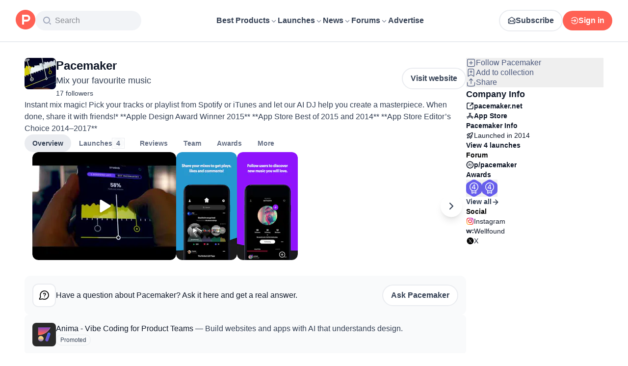

--- FILE ---
content_type: application/javascript; charset=UTF-8
request_url: https://www.producthunt.com/_next/static/chunks/22ea8a79e351f808.js
body_size: 6209
content:
;!function(){try { var e="undefined"!=typeof globalThis?globalThis:"undefined"!=typeof global?global:"undefined"!=typeof window?window:"undefined"!=typeof self?self:{},n=(new e.Error).stack;n&&((e._debugIds|| (e._debugIds={}))[n]="8b7cd650-b55c-0781-0bf6-9f7154981383")}catch(e){}}();
(globalThis.TURBOPACK||(globalThis.TURBOPACK=[])).push(["object"==typeof document?document.currentScript:void 0,54513,e=>{"use strict";var t,a,n=e.i(271645),i=Object.defineProperty,s=new Map,l=new WeakMap,r=0;function c({threshold:e,delay:a,trackVisibility:i,rootMargin:d,root:u,triggerOnce:o,skip:m,initialInView:f,fallbackInView:h,onChange:p}={}){var b;let[x,v]=n.useState(null),k=n.useRef(p),j=n.useRef(f),[g,y]=n.useState({inView:!!f,entry:void 0});k.current=p,n.useEffect(()=>{let n;if(void 0===j.current&&(j.current=f),!m&&x)return n=function(e,a,n={},i=t){if(void 0===window.IntersectionObserver&&void 0!==i){let t=e.getBoundingClientRect();return a(i,{isIntersecting:i,target:e,intersectionRatio:"number"==typeof n.threshold?n.threshold:0,time:0,boundingClientRect:t,intersectionRect:t,rootBounds:t}),()=>{}}let{id:c,observer:d,elements:u}=function(e){let t=Object.keys(e).sort().filter(t=>void 0!==e[t]).map(t=>{var a;return`${t}_${"root"===t?!(a=e.root)?"0":(l.has(a)||(r+=1,l.set(a,r.toString())),l.get(a)):e[t]}`}).toString(),a=s.get(t);if(!a){let n,i=new Map,l=new IntersectionObserver(t=>{t.forEach(t=>{var a;let s=t.isIntersecting&&n.some(e=>t.intersectionRatio>=e);e.trackVisibility&&void 0===t.isVisible&&(t.isVisible=s),null==(a=i.get(t.target))||a.forEach(e=>{e(s,t)})})},e);n=l.thresholds||(Array.isArray(e.threshold)?e.threshold:[e.threshold||0]),a={id:t,observer:l,elements:i},s.set(t,a)}return a}(n),o=u.get(e)||[];return u.has(e)||u.set(e,o),o.push(a),d.observe(e),function(){o.splice(o.indexOf(a),1),0===o.length&&(u.delete(e),d.unobserve(e)),0===u.size&&(d.disconnect(),s.delete(c))}}(x,(e,t)=>{let a=j.current;j.current=e,(void 0!==a||e)&&(y({inView:e,entry:t}),k.current&&k.current(e,t),t.isIntersecting&&o&&n&&(n(),n=void 0))},{root:u,rootMargin:d,threshold:e,trackVisibility:i,delay:a},h),()=>{n&&n()}},[Array.isArray(e)?e.toString():e,x,u,d,o,m,i,h,a]);let N=null==(b=g.entry)?void 0:b.target,w=n.useRef(void 0);x||!N||o||m||w.current===N||(w.current=N,y({inView:!!f,entry:void 0}),j.current=f);let A=[v,g.inView,g.entry];return A.ref=A[0],A.inView=A[1],A.entry=A[2],A}n.Component,null!=(null!=(a=n.useInsertionEffect)?a:n.useLayoutEffect)||n.useEffect,e.s(["useInView",()=>c])},880754,e=>{"use strict";var t,a=e.i(271645);function n(){return(n=Object.assign.bind()).apply(null,arguments)}e.s(["default",0,function(e){return a.createElement("svg",n({xmlns:"http://www.w3.org/2000/svg",viewBox:"0 0 8 6"},e),t||(t=a.createElement("path",{fill:"currentColor",d:"M6.862.195 2.667 4.39l-1.53-1.528a.667.667 0 0 0-.942.943l2 2c.26.26.683.26.943 0l4.667-4.667a.667.667 0 0 0-.943-.943"})))}])},457201,e=>{e.v({checkbox:"styles-module__rcUG6W__checkbox",checked:"styles-module__rcUG6W__checked"})},827026,422187,e=>{"use strict";var t,a=e.i(843476),n=e.i(343794),i=e.i(271645);function s(){return(s=Object.assign.bind()).apply(null,arguments)}let l=function(e){return i.createElement("svg",s({xmlns:"http://www.w3.org/2000/svg",width:16,height:16,viewBox:"0 0 16 16"},e),t||(t=i.createElement("g",{fill:"none"},i.createElement("path",{fill:"#FFBFBF",d:"M15.8 13.026 9.485 1.38A1.67 1.67 0 0 0 8.8.7a1.693 1.693 0 0 0-2.284.68L.2 13.026A1.678 1.678 0 0 0 1.687 15.5h12.628a1.7 1.7 0 0 0 .8-.2 1.673 1.673 0 0 0 .687-2.274z"}),i.createElement("path",{fill:"#7F1D1D",d:"M8 13.5a1 1 0 1 1 0-2 1 1 0 0 1 0 2M9 10a.5.5 0 0 1-.5.5h-1A.5.5 0 0 1 7 10V6a.5.5 0 0 1 .5-.5h1A.5.5 0 0 1 9 6z"}))))};e.s(["default",0,l],422187);var r=e.i(457201),c=e.i(23280),d=e.i(880754);function u(e){let{input:t,meta:n}=(0,c.useField)(e.name),i=n?.error||n?.submitError;return(0,a.jsx)(o,{...e,...t,error:i})}function o({name:e,value:t,error:i,onChange:s,className:c,label:u,description:o,flex:m,disabled:f=!1,"data-test":h}){let p=!!t;return(0,a.jsxs)("div",{className:(0,n.default)(c,m&&"flex-1","flex flex-col gap-2"),children:[(0,a.jsxs)("label",{"data-test":h,className:(0,n.default)("flex flex-row gap-2",{"opacity-60":f}),children:[(0,a.jsx)("div",{className:(0,n.default)(r.default.checkbox,{[r.default.checked]:p,"opacity-60":f}),children:p&&(0,a.jsx)(d.default,{width:"8px"})}),(0,a.jsx)("input",{type:"checkbox",name:e,checked:p,hidden:!0,onChange:()=>s(!p),disabled:f}),o?(0,a.jsxs)("div",{className:"flex flex-col",children:[(0,a.jsx)("span",{className:"text-14 font-semibold text-dark-gray",children:u}),(0,a.jsx)("span",{className:"text-14 font-normal text-light-gray",children:o})]}):(0,a.jsx)("span",{className:"text-14 font-normal text-light-gray",children:u})]}),!!i&&(0,a.jsxs)("div",{className:"flex flex-row items-center gap-2",children:[(0,a.jsx)(l,{}),(0,a.jsx)("span",{className:"text-14 font-normal text-error-900",children:i})]})]})}e.s(["CheckboxControl",()=>o,"default",()=>u],827026)},348707,(e,t,a)=>{var n=e.r(942173);t.exports=function(e,t,a){return null==e?e:n(e,t,a)}},580005,e=>{"use strict";var t,a=e.i(271645);function n(){return(n=Object.assign.bind()).apply(null,arguments)}e.s(["default",0,function(e){return a.createElement("svg",n({xmlns:"http://www.w3.org/2000/svg",viewBox:"0 0 8 6"},e),t||(t=a.createElement("path",{fill:"currentColor",d:"M6.854.866 3.992 3.728 1.13.866a.667.667 0 0 0-.943.943L3.52 5.14c.26.26.683.26.943 0l3.333-3.33a.667.667 0 1 0-.942-.944"})))}])},915874,e=>{"use strict";function t(e,t){if(null==e)return{};var a={};for(var n in e)if(({}).hasOwnProperty.call(e,n)){if(-1!==t.indexOf(n))continue;a[n]=e[n]}return a}e.s(["default",()=>t])},865984,e=>{"use strict";var t,a=e.i(271645);function n(){return(n=Object.assign.bind()).apply(null,arguments)}e.s(["default",0,function(e){return a.createElement("svg",n({xmlns:"http://www.w3.org/2000/svg",width:14,height:14,fill:"none",viewBox:"0 0 14 14"},e),t||(t=a.createElement("path",{fill:"#4B587C",d:"M7 1.313A5.687 5.687 0 1 0 12.688 7 5.7 5.7 0 0 0 7 1.313M7 10.5a.656.656 0 1 1 0-1.313.656.656 0 0 1 0 1.313m.438-2.674v.049a.437.437 0 1 1-.875 0v-.437A.44.44 0 0 1 7 7a1.094 1.094 0 1 0-1.094-1.094.437.437 0 1 1-.875 0 1.969 1.969 0 1 1 2.407 1.92"})))}])},741393,e=>{"use strict";e.s(["default",()=>d,"useTrackOnWhenVisibleScreenHandler",()=>h],741393);var t=e.i(843476),a=e.i(271645),n=e.i(54513);function i({ad:e,reference:a}){let i=h(e,a,"GhostAd"),{ref:s}=(0,n.useInView)({threshold:1,triggerOnce:!0,onChange:i});return(0,t.jsx)("div",{ref:s,className:"pointer-events-none size-px overflow-hidden opacity-0","data-ad-id":`ghost-ad-${e.id}`,"aria-hidden":"true"})}var s=e.i(570876);let l={kind:"Document",definitions:[{kind:"OperationDefinition",operation:"mutation",name:{kind:"Name",value:"CreateAdsInteractionView"},variableDefinitions:[{kind:"VariableDefinition",variable:{kind:"Variable",name:{kind:"Name",value:"subjectId"}},type:{kind:"NonNullType",type:{kind:"NamedType",name:{kind:"Name",value:"ID"}}}},{kind:"VariableDefinition",variable:{kind:"Variable",name:{kind:"Name",value:"subjectType"}},type:{kind:"NonNullType",type:{kind:"NamedType",name:{kind:"Name",value:"String"}}}},{kind:"VariableDefinition",variable:{kind:"Variable",name:{kind:"Name",value:"reference"}},type:{kind:"NamedType",name:{kind:"Name",value:"AdsInteractionReference"}}},{kind:"VariableDefinition",variable:{kind:"Variable",name:{kind:"Name",value:"variation"}},type:{kind:"NamedType",name:{kind:"Name",value:"ID"}}}],selectionSet:{kind:"SelectionSet",selections:[{kind:"Field",alias:{kind:"Name",value:"response"},name:{kind:"Name",value:"adsInteractionCreate"},arguments:[{kind:"Argument",name:{kind:"Name",value:"input"},value:{kind:"ObjectValue",fields:[{kind:"ObjectField",name:{kind:"Name",value:"subjectId"},value:{kind:"Variable",name:{kind:"Name",value:"subjectId"}}},{kind:"ObjectField",name:{kind:"Name",value:"subjectType"},value:{kind:"Variable",name:{kind:"Name",value:"subjectType"}}},{kind:"ObjectField",name:{kind:"Name",value:"interaction"},value:{kind:"EnumValue",value:"impression"}},{kind:"ObjectField",name:{kind:"Name",value:"reference"},value:{kind:"Variable",name:{kind:"Name",value:"reference"}}},{kind:"ObjectField",name:{kind:"Name",value:"variation"},value:{kind:"Variable",name:{kind:"Name",value:"variation"}}}]}}],selectionSet:{kind:"SelectionSet",selections:[{kind:"Field",name:{kind:"Name",value:"clientMutationId"}}]}}]}}]};var r=e.i(581067),c=e.i(807104);function d(e){return a.memo(function({ad:a,reference:n,testVariant:s,className:l,showUpvote:r=!0,showLearnMore:c=!1,"data-test":d}){return"GhostAd"===a.__typename?(0,t.jsx)(i,{ad:a,reference:n}):(0,t.jsx)(u,{ad:a,reference:n,testVariant:s,className:l,showUpvote:r,showLearnMore:c,"data-test":d,component:e})})}function u({ad:e,reference:i,testVariant:l,className:r,showUpvote:d=!0,showLearnMore:u=!1,"data-test":f,component:p}){var b,x,v;!function({id:e,subject:t,variationId:n},i,s){let l=(0,c.useIdentity)();a.useEffect(()=>{l&&l%1e3>=5||(0,c.trackView)({banner_type:m[t],banner_id:e,reference:i,variant:s,adVariation:n,meta:{reference:i}})},[s,n,i,e,t,l])}(e,i,l);let k=h(e,i,o[i],l),j=(b=e,x=i,v=l,a.useCallback(()=>{(0,c.trackClick)({subject_id:b.id,subject_type:m[b.subject],variant:v,adVariation:b.variationId,meta:{reference:x}});let e=`${b.url}?ref=${x}`;window.open(e,"_blank","noopener")},[b,x,v])),{ref:g}=(0,n.useInView)({threshold:1,triggerOnce:!0,onChange:k});return(0,t.jsx)("div",{ref:g,"data-test":f,className:r,children:(0,t.jsx)(s.ToggleVideo,{children:(0,t.jsx)(p,{ad:e,openAd:j,showUpvote:d,showLearnMore:u})})})}let o={feed:"FeedAd",sidebar:"SidebarAd",post:"PostAd",alternative:"AlternativeAd"},m={[r.AdsSubjectEnum.Channel]:"AdChannel",[r.AdsSubjectEnum.Target]:"AdTarget",[r.AdsSubjectEnum.Ghost]:"AdGhost"},f={[r.AdsSubjectEnum.Channel]:"Ads::Channel",[r.AdsSubjectEnum.Target]:"Ads::Target",[r.AdsSubjectEnum.Ghost]:"Ads::Ghost"};function h(e,t,n,i){let s="Ad"===e.__typename?e.variationId:null;return a.useCallback(a=>{a&&setTimeout(()=>{(0,c.trackViewableImpression)({subject_id:e.id,subject_type:m[e.subject],meta:{component:n,reference:t},variant:i,adVariation:s}),window.apolloClient.mutate({mutation:l,variables:{subjectId:e.id,subjectType:f[e.subject],reference:t,variation:s}})},1e3)},[e.id,e.subject,t,n,i,s])}},895076,e=>{"use strict";var t=e.i(843476);function a({icon:e,title:a,subtitle:n,actions:i,dataTest:s}){return(0,t.jsxs)("section",{className:"flex flex-col items-center gap-4 rounded-xl bg-gray-50 p-4 sm:flex-row","data-test":s,children:[(0,t.jsxs)("div",{className:"flex flex-1 flex-row items-center gap-4",children:[(0,t.jsx)(e,{className:"rounded-xl border-2 border-gray-200 bg-white stroke-gray-700 p-[10px]"}),(0,t.jsxs)("div",{className:"flex flex-col gap-1",children:[(0,t.jsx)("h3",{className:"text-16 font-medium text-primary",children:a}),n&&(0,t.jsx)("div",{className:"text-14 text-secondary",children:n})]})]}),i&&(0,t.jsx)("div",{className:"flex max-w-full flex-row items-center gap-4 overflow-x-auto",children:i})]})}e.s(["default",()=>a])},203021,e=>{"use strict";var t=e.i(843476),a=e.i(595506);let n=(0,e.i(741393).default)(function({ad:e,openAd:n}){return(0,t.jsxs)("div",{onClick:n,className:"flex cursor-pointer items-start gap-4 rounded-lg bg-gray-50 p-4",children:[(0,t.jsx)(a.default,{autoplayGif:!1,uuid:e.thumbnailUuid,alt:e.name,width:48,height:48,className:"rounded-lg border-gray-200 object-cover"}),(0,t.jsxs)("div",{className:"flex flex-1 flex-col items-start gap-1.5",children:[(0,t.jsxs)("div",{className:"w-full text-base font-medium text-gray-900",children:[e.name,(0,t.jsxs)("span",{className:"hidden font-normal text-secondary sm:inline",children:[" ","— ",e.tagline]})]}),(0,t.jsx)("div",{className:"block w-full text-base font-normal  text-gray-700 sm:hidden",children:e.tagline}),(0,t.jsx)("div",{className:"inline-flex items-center rounded-full border border-gray-200 bg-gray-50 px-2 py-0.5",children:(0,t.jsx)("div",{className:"text-center text-xs font-medium text-gray-700",children:"Promoted"})})]})]})});e.s(["default",0,n])},288882,e=>{"use strict";var t,a=e.i(843476),n=e.i(271645),i=e.i(960603),s=e.i(870608),l=e.i(112620);let r=(0,s.default)(()=>e.A(656673));function c({product:e}){let t=(0,l.first)(e.badges);return t?.__typename!=="GoldenKittyAwardBadge"?null:(0,a.jsx)(r,{product:e})}var d=e.i(203021),u=e.i(65389),o=e.i(543332),m=e.i(259799),f=e.i(269848),h=e.i(392284),p=e.i(831704),b=e.i(299049),x=e.i(297936);function v(){return(v=Object.assign.bind()).apply(null,arguments)}let k=function(e){return n.createElement("svg",v({xmlns:"http://www.w3.org/2000/svg",width:24,height:24,fill:"none",viewBox:"0 0 14 14"},e),t||(t=n.createElement("path",{stroke:"currentColor",strokeLinecap:"round",strokeLinejoin:"round",d:"M6.124 5.251a1.312 1.312 0 0 1 2.549.437C8.673 6.563 7.36 7 7.36 7m.017 1.75h.006m-.093 2.917a4.958 4.958 0 1 0-4.7-3.374c.063.187.095.28.1.353a.5.5 0 0 1-.016.19c-.017.07-.057.142-.135.288l-.954 1.766c-.137.252-.205.378-.19.475.014.085.064.16.137.204.084.051.226.036.511.007l2.987-.309c.09-.01.136-.014.177-.012.04.001.07.005.109.014.04.01.09.029.192.068.553.213 1.154.33 1.782.33"})))};var j=e.i(895076),g=e.i(807104),y=e.i(303002);let N={kind:"Document",definitions:[{kind:"OperationDefinition",operation:"mutation",name:{kind:"Name",value:"ProductInquiryFormMutation"},variableDefinitions:[{kind:"VariableDefinition",variable:{kind:"Variable",name:{kind:"Name",value:"input"}},type:{kind:"NonNullType",type:{kind:"NamedType",name:{kind:"Name",value:"ProductInquiryCreateInput"}}}}],selectionSet:{kind:"SelectionSet",selections:[{kind:"Field",name:{kind:"Name",value:"productInquiryCreate"},arguments:[{kind:"Argument",name:{kind:"Name",value:"input"},value:{kind:"Variable",name:{kind:"Name",value:"input"}}}],selectionSet:{kind:"SelectionSet",selections:[{kind:"Field",name:{kind:"Name",value:"node"},selectionSet:{kind:"SelectionSet",selections:[{kind:"Field",name:{kind:"Name",value:"id"}}]}},{kind:"Field",name:{kind:"Name",value:"errors"},selectionSet:{kind:"SelectionSet",selections:[{kind:"Field",name:{kind:"Name",value:"field"}},{kind:"Field",name:{kind:"Name",value:"messages"}}]}}]}}]}}]};function w({product:e,viewer:t,onSuccess:i}){let s={name:t.user?.name||"",email:t.user?.email||"",question:""},[l,r]=n.useState(!1);return l?(0,a.jsxs)("div",{className:"flex flex-col items-center gap-4 p-6",children:[(0,a.jsxs)("div",{className:"text-center",children:[(0,a.jsx)("h2",{className:"text-24 font-semibold text-primary",children:"Question Submitted!"}),(0,a.jsxs)("p",{className:"mt-2 text-16 text-secondary",children:["Thanks for your question! We'll review it and may reach out to ",e.name," ","on your behalf."]})]}),i&&(0,a.jsx)(x.default.Primary,{title:"Close",onClick:i,children:"Close"})]}):(0,a.jsxs)("div",{className:"flex flex-col gap-6 p-6",children:[(0,a.jsxs)("div",{className:"flex flex-col gap-2",children:[(0,a.jsxs)("h2",{className:"text-24 font-semibold text-primary",children:["Ask a Question about ",e.name]}),(0,a.jsxs)("p",{className:"text-16 text-secondary",children:["Have a question about ",e.name,"? Ask it here and hear from the makers."]})]}),(0,a.jsx)(y.default.Mutation,{mutation:N,initialValues:s,mutationInput:t=>({name:t.name.trim(),email:t.email.trim(),body:t.question.trim(),productId:e.id}),onSubmit:()=>{r(!0)},children:(0,a.jsxs)("div",{className:"flex flex-col gap-5",children:[(0,a.jsx)("div",{className:"flex flex-col gap-1",children:(0,a.jsx)(y.default.Label,{label:"Name",children:(0,a.jsx)(y.default.Input,{name:"name",placeholder:"Your name",required:!0})})}),(0,a.jsx)("div",{className:"flex flex-col gap-1",children:(0,a.jsx)(y.default.Label,{label:"Email",children:(0,a.jsx)(y.default.Input,{name:"email",type:"email",placeholder:"your@email.com",required:!0})})}),(0,a.jsx)("div",{className:"flex flex-col gap-1",children:(0,a.jsx)(y.default.Label,{label:"Your Question",children:(0,a.jsx)(y.default.Textarea,{name:"question",minLength:10,placeholder:"What would you like to know?",rows:4,required:!0,maxLength:1e3})})}),(0,a.jsx)(y.default.SubmitButton,{title:"Submit Question",className:"w-full"})]})})]})}e.i(771908);var A=e.i(823433);function S({product:e,viewer:t,trackingComponent:n}){let i=function({product:e,viewer:t,metaComponent:n}){return (i=null)=>{i?.preventDefault(),e&&((0,g.trackClick)({subject_id:e.id,subject_type:"product",meta:{component:n,subComponent:"useProductInquiryModal"}}),(0,A.openModal)({content:(0,a.jsx)(w,{product:e,viewer:t,onSuccess:()=>{(0,A.closeModal)()}})}))}}({product:e,viewer:t,metaComponent:n||"ProductInquiryPrompt"});return(0,b.default)("ph_product_inquiry")?(0,a.jsx)(j.default,{dataTest:"product-inquiry-prompt",icon:k,title:` Have a question about ${e.name}? Ask it here and get a real answer.`,actions:(0,a.jsx)(x.default.Secondary,{trackingComponent:n,title:`Ask ${e.name}`,onClick:i})}):null}let C=(0,s.default)(()=>e.A(34508)),V=n.lazy(()=>e.A(558625));function I(){let e=(0,b.default)("ph_product_questions"),{data:{product:t,viewer:n,ad:s}}=(0,f.useClientPageQuery)({document:o.ProductAboutPageDocument,variables:({params:t})=>({productSlug:t.slug,includeQuestions:e}),requirements:{resource:"product"}}),{query:l}=(0,u.default)(),{data:r}=(0,h.useFocusedPost)(),x=r?.post??t.latestLaunch,v=x?.launchedThisWeek||r?.post&&!r.post.scheduledAt,k=t.detailedReviewsCount,j=t.questions?.filter(e=>e.topAnswer)?.length??0,g=t.discussionForum?.threads?.totalCount??0,y=x?.launchNumber===1&&(v||k+j+g<3),N=!!l?.launch?.length||v||y,w=(0,p.useIsMobile)();return(0,a.jsxs)(m.UserFollowConfig,{context:t,children:[N&&(0,a.jsx)(V,{ad:s,showLatestLaunch:y}),w&&(0,a.jsx)(i.default,{product:t}),y?(0,a.jsx)(a.Fragment,{children:(0,a.jsx)(c,{product:t})}):(0,a.jsxs)(C,{product:t,viewer:n,showGallery:!N,children:[(0,a.jsx)(S,{product:t,viewer:n}),!N&&s&&(0,a.jsx)(d.default,{reference:"ph_product",ad:s}),(0,a.jsx)(c,{product:t})]})]})}e.s(["default",()=>I],288882)},656673,e=>{e.v(t=>Promise.all(["static/chunks/38f8ccb9a2e4d4d8.css","static/chunks/c4138d41eb0c50ac.js"].map(t=>e.l(t))).then(()=>t(689490)))},959724,e=>{e.v(t=>Promise.all(["static/chunks/dc22989814e2d0af.css","static/chunks/b4b164d0e14ab7f8.js"].map(t=>e.l(t))).then(()=>t(125833)))},980722,e=>{e.v(t=>Promise.all(["static/chunks/747024b109d406e8.js","static/chunks/1256ac4e1a8802da.js","static/chunks/c201ed296f929e9b.js","static/chunks/dc22989814e2d0af.css"].map(t=>e.l(t))).then(()=>t(492778)))},34508,e=>{e.v(t=>Promise.all(["static/chunks/28ad26a7bcd3e4ec.js","static/chunks/0052fdfb7ead2366.js","static/chunks/21b1f91b5fc0fbf1.js","static/chunks/2610ecad07a6b1d0.js","static/chunks/4c74ca1fd99f3ab7.js","static/chunks/db93fd8be72c9e23.js","static/chunks/a15ec9833db550e4.js","static/chunks/037574e0d959e1f7.js","static/chunks/b945546ac5bc11a1.js","static/chunks/1256ac4e1a8802da.js","static/chunks/7f3ba552ea89d59b.js","static/chunks/f9bb7d07b6b81118.js","static/chunks/dc22989814e2d0af.css"].map(t=>e.l(t))).then(()=>t(933502)))},558625,e=>{e.v(t=>Promise.all(["static/chunks/7feade7a78cf4cca.js","static/chunks/2610ecad07a6b1d0.js","static/chunks/4c74ca1fd99f3ab7.js","static/chunks/b945546ac5bc11a1.js","static/chunks/1256ac4e1a8802da.js","static/chunks/3110ef1dd8b298da.js","static/chunks/21b1f91b5fc0fbf1.js","static/chunks/120069c8bb108d2c.js","static/chunks/dc22989814e2d0af.css"].map(t=>e.l(t))).then(()=>t(680733)))}]);

//# debugId=8b7cd650-b55c-0781-0bf6-9f7154981383
//# sourceMappingURL=69652af79499fd7d.js.map